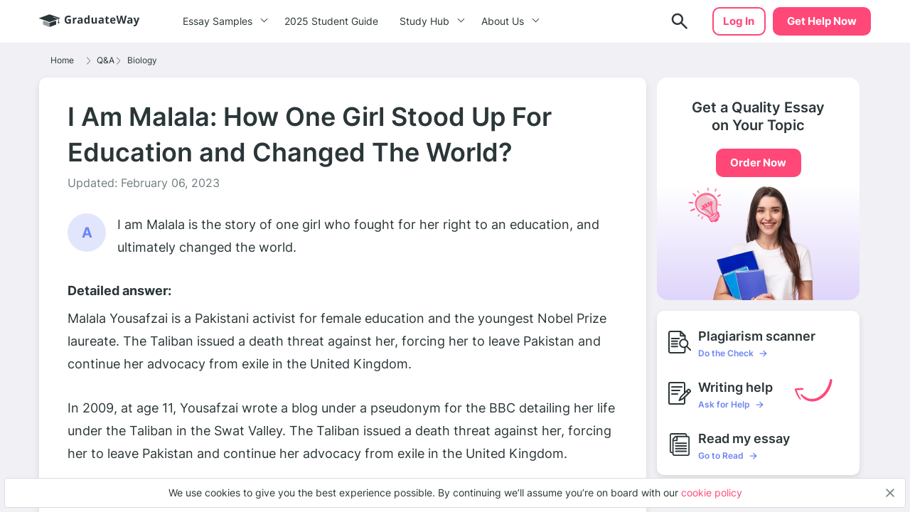

--- FILE ---
content_type: text/html; charset=UTF-8
request_url: https://graduateway.com/qa/i-am-malala-how-one-girl-stood-up-for-education-and-changed-the-world/
body_size: 12044
content:
<!DOCTYPE html>
<html lang="en-US">
<head>
<meta charset="utf-8">
<meta name="viewport" content="width=device-width, initial-scale=1, maximum-scale=1.0, user-scalable=no">
<meta name='robots' content='index, follow, max-image-preview:large, max-snippet:-1, max-video-preview:-1' />
<!-- This site is optimized with the Yoast SEO plugin v19.3 - https://yoast.com/wordpress/plugins/seo/ -->
<title>⇉I Am Malala: How One Girl Stood Up For Education and Changed The World? | GraduateWay</title>
<link rel="canonical" href="https://graduateway.com/qa/i-am-malala-how-one-girl-stood-up-for-education-and-changed-the-world/" />
<meta property="og:locale" content="en_US" />
<meta property="og:type" content="article" />
<meta property="og:title" content="⇉I Am Malala: How One Girl Stood Up For Education and Changed The World? | GraduateWay" />
<meta property="og:description" content="I am Malala is the story of one girl who fought for her right to an education, and ultimately changed the world." />
<meta property="og:url" content="https://graduateway.com/qa/i-am-malala-how-one-girl-stood-up-for-education-and-changed-the-world/" />
<meta property="og:site_name" content="GraduateWay" />
<meta name="twitter:card" content="summary_large_image" />
<meta name="twitter:label1" content="Est. reading time" />
<meta name="twitter:data1" content="1 minute" />
<script type="application/ld+json" class="yoast-schema-graph">{"@context":"https://schema.org","@graph":[{"@type":"WebSite","@id":"https://graduateway.com/#website","url":"https://graduateway.com/","name":"GraduateWay","description":"Best Essay Topics and Examples","potentialAction":[{"@type":"SearchAction","target":{"@type":"EntryPoint","urlTemplate":"https://graduateway.com/?s={search_term_string}"},"query-input":"required name=search_term_string"}],"inLanguage":"en-US"},{"@type":"WebPage","@id":"https://graduateway.com/qa/i-am-malala-how-one-girl-stood-up-for-education-and-changed-the-world/","url":"https://graduateway.com/qa/i-am-malala-how-one-girl-stood-up-for-education-and-changed-the-world/","name":"⇉I Am Malala: How One Girl Stood Up For Education and Changed The World? | GraduateWay","isPartOf":{"@id":"https://graduateway.com/#website"},"datePublished":"2023-02-06T20:16:35+00:00","dateModified":"2023-02-06T20:16:35+00:00","breadcrumb":{"@id":"https://graduateway.com/qa/i-am-malala-how-one-girl-stood-up-for-education-and-changed-the-world/#breadcrumb"},"inLanguage":"en-US","potentialAction":[{"@type":"ReadAction","target":["https://graduateway.com/qa/i-am-malala-how-one-girl-stood-up-for-education-and-changed-the-world/"]}]},{"@type":"BreadcrumbList","@id":"https://graduateway.com/qa/i-am-malala-how-one-girl-stood-up-for-education-and-changed-the-world/#breadcrumb","itemListElement":[{"@type":"ListItem","position":1,"name":"Home","item":"https://graduateway.com/"},{"@type":"ListItem","position":2,"name":"I Am Malala: How One Girl Stood Up For Education and Changed The World?"}]}]}</script>
<!-- / Yoast SEO plugin. -->
<!-- graduateway.com is managing ads with Advanced Ads 1.25.0 --><script data-wpfc-render="false">
advanced_ads_ready=function(){var e,t=[],n="object"==typeof document&&document,d=n&&n.documentElement.doScroll,o="DOMContentLoaded",a=n&&(d?/^loaded|^c/:/^loaded|^i|^c/).test(n.readyState);return!a&&n&&(e=function(){for(n.removeEventListener(o,e),window.removeEventListener("load",e),a=1;e=t.shift();)e()},n.addEventListener(o,e),window.addEventListener("load",e)),function(e){a?setTimeout(e,0):t.push(e)}}();		</script>
<link rel='stylesheet' id='single_css-css'  href='//graduateway.com/wp-content/cache/wpfc-minified/f58787wu/bhox.css' type='text/css' media='' />
<script type='text/javascript' src='https://graduateway.com/wp-content/plugins/wc-cookie-referrer-url/set-cookies.js?ver=5.8.2' id='cookie_referrer_script-js'></script>
<script type="application/ld+json">{"@context":"http:\/\/schema.org","@type":"Product","name":"I Am Malala: How One Girl Stood Up For Education and Changed The World?","aggregateRating":{"@type":"AggregateRating","ratingCount":"1","ratingValue":"5.0"}}</script><link rel="manifest" href="https://graduateway.com/manifest.json"><script>navigator.serviceWorker.register('/sw.js')</script><link rel="icon" href="https://graduateway.com/wp-content/uploads/2021/07/cropped-ms-icon-310x310-1-32x32.png" sizes="32x32" />
<link rel="icon" href="https://graduateway.com/wp-content/uploads/2021/07/cropped-ms-icon-310x310-1-192x192.png" sizes="192x192" />
<link rel="apple-touch-icon" href="https://graduateway.com/wp-content/uploads/2021/07/cropped-ms-icon-310x310-1-180x180.png" />
<meta name="msapplication-TileImage" content="https://graduateway.com/wp-content/uploads/2021/07/cropped-ms-icon-310x310-1-270x270.png" />
<style type="text/css" id="wp-custom-css">
/* kloncards */
/* fix */
.klon-flex-item.klon-central-block {
margin-bottom: 20px;
}
.klon-vc_row-flex {
display: flex;
flex-direction: row;
}
.klon-flex-item.klon-central-block {
min-width: 50%;
max-width: 50%;
}
.klon-vc-row-flex{
padding: 0;
margin: 0;
list-style: none;
display: -webkit-box;
display: -webkit-flex;
display: -ms-flexbox;
display: flex;
-webkit-box-orient: horizontal;
-webkit-box-direction: normal;
-webkit-flex-direction: row;
-ms-flex-direction: row;
flex-direction: row;
width: 100%;
border: 1px #ccc solid;
margin: 10px 0;
}
.klon-flex-item{
padding: 5px;
text-align: left;
padding: 3.5%;
}
.klon-flex-item img{
margin: 0 auto;
display: block;
}
.klon-flex-item:nth-child(1){padding: 0px;}
.klon-flex-item.first-col.not-empty{
min-width: 33.3333333333%;
max-width: 33.3333333333%;
padding: 5px;
}
.klon-row-flex .klon-flex-item:nth-child(1){width: 0;}
.klon-row-flex .klon-flex-item:nth-child(2){width: 50%;max-width: 50%}
.klon-row-flex .klon-flex-item:nth-child(3){width: 50%; max-width: 50%}
.klon-row-flex .klon-flex-item.not-empty {width: 33.3333333%; max-width: 33.3333333%;}
.klon-row-flex .klon-flex-item.width-33 { width: 33.3333333%; max-width: 33.3333333%;}
.klon-central-block {
background-color: rgba(109, 132, 244, 0.0993225);
}
/*footer info*/
.footer__info p {
font-size: 10px;
line-height: 1.4;
}
.footer__info strong {
font-size: 14px;
line-height: 20px;
}
/*fix text in posts*/
.text-section__content {word-break: break-word;}
div#getAvatar img 
{border: 1px solid #DCDCDC;border-radius: 50%;}
/*fix background color*/
.header .header__cta {
background-color: #ff4778;
border: 2px solid #ff4778 !important;}
.header .header__cta:hover {
background-color: #ff6a92 !important;}
.faq_topics{padding-bottom: 20px;}
.sample_sidebar-universities__info{padding-top:20px;}
tr.overview-university {
padding: 0 0 5px;
display: flex;
flex-direction: row;
justify-content: flex-start;
}
tr.overview-university:last-child {
display: grid;
}
tr.overview-university th {
padding-right: 5px;
}
tr.overview-university th:after {
content: ':';
}		</style>
</head>
<body class="qa-template-default single single-qa postid-244600 aa-prefix-gradu-">
<div class="overflow"></div>
<header id="mainHeader" class="header">
<div class="container">
<div class="header__logo">
<a href="https://graduateway.com">                    <picture>
<source media="(min-width: 576px)" srcset="https://graduateway.com/wp-content/themes/essay/src/images/logo/logo-big.svg">
<img src="https://graduateway.com/wp-content/themes/essay/src/images/logo/logo-small.svg" alt="logo">
</picture>
</a>
</div>
<span data-href="https://service.graduateway.com/order" class="header__cta btn">Get help now</span>
<button class="header__toggle toggle-menu-js">
<span class="header__toggle-open">
<img src="https://graduateway.com/wp-content/themes/essay/src/images/header/menu.svg" alt="menu">
</span>
<span class="header__toggle-close">
<img src="https://graduateway.com/wp-content/themes/essay/src/images/header/menu-close.svg" alt="menu-close">
</span>
</button>
<div class="header__submenu"></div>
<nav class="header__menu">
<ul class="header__menu-long"><li id="menu-item-161393" class="menu-item menu-item-type-custom menu-item-object-custom menu-item-has-children menu-item-161393"><a>Essay Samples</a>
<ul class="menu-sub"><li class="submenu-close">Menu</li>
<li id="menu-item-161888" class="menu-item menu-item-type-taxonomy menu-item-object-category menu-item-161888"><a href="https://graduateway.com/essay-examples/art/">Art</a><span class="post-count">487 papers</span></li>
<li id="menu-item-161887" class="menu-item menu-item-type-taxonomy menu-item-object-category menu-item-161887"><a href="https://graduateway.com/essay-examples/american-dream/">American Dream</a><span class="post-count">131 papers</span></li>
<li id="menu-item-161889" class="menu-item menu-item-type-taxonomy menu-item-object-category menu-item-161889"><a href="https://graduateway.com/essay-examples/business/">Business</a><span class="post-count">136 papers</span></li>
<li id="menu-item-161890" class="menu-item menu-item-type-taxonomy menu-item-object-category menu-item-161890"><a href="https://graduateway.com/essay-examples/culture/">Culture</a><span class="post-count">628 papers</span></li>
<li id="menu-item-161891" class="menu-item menu-item-type-taxonomy menu-item-object-category menu-item-161891"><a href="https://graduateway.com/essay-examples/economics/">Economics</a><span class="post-count">445 papers</span></li>
<li id="menu-item-161892" class="menu-item menu-item-type-taxonomy menu-item-object-category menu-item-161892"><a href="https://graduateway.com/essay-examples/education/">Education</a><span class="post-count">962 papers</span></li>
<li id="menu-item-161893" class="menu-item menu-item-type-taxonomy menu-item-object-category menu-item-161893"><a href="https://graduateway.com/essay-examples/ethics/">Ethics</a><span class="post-count">701 papers</span></li>
<li id="menu-item-161894" class="menu-item menu-item-type-taxonomy menu-item-object-category menu-item-161894"><a href="https://graduateway.com/essay-examples/health/">Health</a><span class="post-count">392 papers</span></li>
<li id="menu-item-161896" class="menu-item menu-item-type-taxonomy menu-item-object-category menu-item-161896"><a href="https://graduateway.com/essay-examples/history/">History</a><span class="post-count">827 papers</span></li>
<li id="menu-item-161897" class="menu-item menu-item-type-taxonomy menu-item-object-category menu-item-161897"><a href="https://graduateway.com/essay-examples/life/">Life</a><span class="post-count">672 papers</span></li>
<li id="menu-item-161898" class="menu-item menu-item-type-taxonomy menu-item-object-category menu-item-161898"><a href="https://graduateway.com/essay-examples/books-and-literature/">Literature</a><span class="post-count">1191 papers</span></li>
<li id="menu-item-161900" class="menu-item menu-item-type-taxonomy menu-item-object-category menu-item-161900"><a href="https://graduateway.com/essay-examples/philosophy/">Philosophy</a><span class="post-count">271 papers</span></li>
<li id="menu-item-161901" class="menu-item menu-item-type-taxonomy menu-item-object-category menu-item-161901"><a href="https://graduateway.com/essay-examples/religion/">Religion</a><span class="post-count">529 papers</span></li>
<li id="menu-item-161902" class="menu-item menu-item-type-taxonomy menu-item-object-category menu-item-161902"><a href="https://graduateway.com/essay-examples/science/">Science</a><span class="post-count">654 papers</span></li>
<li id="menu-item-161886" class="menu-item menu-item-type-taxonomy menu-item-object-category menu-item-161886"><a href="https://graduateway.com/essay-examples/social-issues/">Social Issues</a><span class="post-count">262 papers</span></li>
<li id="menu-item-161903" class="menu-item menu-item-type-taxonomy menu-item-object-category menu-item-161903"><a href="https://graduateway.com/essay-examples/technology/">Technology</a><span class="post-count">307 papers</span></li>
<li id="menu-item-161904" class="menu-item menu-item-type-taxonomy menu-item-object-category menu-item-161904"><a href="https://graduateway.com/essay-examples/war/">War</a><span class="post-count">355 papers</span></li>
<li id="menu-item-161401" class="menu-item menu-item-type-custom menu-item-object-custom menu-item-161401"><a href="/essay-samples/">Show All</a></li>
</ul></li>
<li id="menu-item-267892" class="menu-item menu-item-type-post_type menu-item-object-page menu-item-267892"><a href="https://graduateway.com/buy-college-essay-online-a-2025-student-guide/">2025 Student Guide</a></li>
</ul>
<ul class="header__menu-short"><li id="menu-item-161884" class="menu-item menu-item-type-custom menu-item-object-custom menu-item-has-children menu-item-161884"><a>Study Hub</a>
<ul class="menu-sub"><li class="submenu-close">Menu</li>
<li id="menu-item-228813" class="menu-item menu-item-type-taxonomy menu-item-object-q current-qa-ancestor menu-item-228813"><a href="https://graduateway.com/q/qa/">Ask-an-Expert Q&#038;A</a></li>
<li id="menu-item-253207" class="menu-item menu-item-type-post_type menu-item-object-page menu-item-253207"><a href="https://graduateway.com/application-essays/">Application Essays</a></li>
<li id="menu-item-161402" class="menu-item menu-item-type-custom menu-item-object-custom menu-item-161402"><a href="/essay-topics/">Essay Topics</a></li>
<li id="menu-item-177417" class="menu-item menu-item-type-post_type menu-item-object-page menu-item-177417"><a href="https://graduateway.com/read-my-essay/">Read My Essay</a></li>
<li id="menu-item-161406" class="menu-item menu-item-type-post_type menu-item-object-page menu-item-161406"><a href="https://graduateway.com/plagiarism-checker/">Plagiarism Scanner</a></li>
</ul></li>
<li id="menu-item-161403" class="menu-item menu-item-type-post_type menu-item-object-page menu-item-has-children menu-item-161403"><a href="https://graduateway.com/about-site/">About Us</a>
<ul class="menu-sub"><li class="submenu-close">Menu</li>
<li id="menu-item-161416" class="menu-item menu-item-type-custom menu-item-object-custom menu-item-161416"><a href="/terms-and-conditions/">Terms and conditions</a></li>
<li id="menu-item-161404" class="menu-item menu-item-type-post_type menu-item-object-page menu-item-161404"><a href="https://graduateway.com/privacy-policy/">Privacy Policy</a></li>
</ul></li>
</ul>                                                                <div class="btn__wrap"><span data-href="https://service.graduateway.com/chatbot?login-first=1" class="btn btn-secondary header__login">Log in</span></div>
</nav>
<div class="header__search  ">
<form id="search-form" method="get" action="/"  class="header__search-form d-flex flex-row justify-content-between form-conteiner form-search hub-page_search-container billboard__form">
<input autocomplete="off" name="s" id="autoComplete" tabindex="1" type="text" class="input search-icon-input hub_page_input_search searchAutoHeader billboard__field searchAutocomplete" placeholder="Search">
<button type="button" class="btn-close toggle-search-js">
<span class="header__search-close"><svg width="20" height="20" viewBox="0 0 20 20" fill="none" xmlns="http://www.w3.org/2000/svg">
<path d="M10.7366 9.9998L16.5141 4.22225C16.7176 4.01884 16.7176 3.68905 16.5141 3.48567C16.3107 3.28228 15.9809 3.28225 15.7776 3.48567L10 9.26322L4.22252 3.48567C4.01911 3.28225 3.68932 3.28225 3.48593 3.48567C3.28255 3.68908 3.28252 4.01887 3.48593 4.22225L9.26344 9.99978L3.48593 15.7773C3.28252 15.9807 3.28252 16.3105 3.48593 16.5139C3.58762 16.6156 3.72093 16.6664 3.85424 16.6664C3.98755 16.6664 4.12083 16.6156 4.22254 16.5139L10 10.7364L15.7775 16.5139C15.8792 16.6156 16.0125 16.6664 16.1458 16.6664C16.2791 16.6664 16.4124 16.6156 16.5141 16.5139C16.7176 16.3105 16.7176 15.9807 16.5141 15.7773L10.7366 9.9998Z" fill="#EE5454" stroke="#EE5454" stroke-linejoin="round"/>
</svg>
</span>
</button>
<button class="btn-search" type="search">
<span class="header__search-open">
<img src="https://graduateway.com/wp-content/themes/essay/src/images/header/search.svg" alt="logo">
</span>
</button>
<button type="submit" class="btn btn-light_yellow hub_page_search_button js-search-form " id="goToSearch"></button>
</form>
<button class="header__search-btn toggle-search-js" type="button">
<span class="header__search-open">
<img src="https://graduateway.com/wp-content/themes/essay/src/images/header/search.svg" alt="logo">
</span>
</button>
</div>
<span data-href="https://service.graduateway.com/chatbot?login-first=1" class="btn btn-secondary header__login header__login-desctop">Log in</span>
</div>
</header>
<div class="single-page single-qa">
<main class="sample">
<div class="container">
<div class="breadcrumb-snippet">
<div class="container">
<span>
<span>
<a href="https://graduateway.com">Home</a>
<span class="separator">
<svg width="6" height="11" viewBox="0 0 6 11" fill="none" xmlns="http://www.w3.org/2000/svg">
<path d="M4.71564 6.32836L0.667126 10.3853C0.514704 10.538 0.26738 10.5383 0.114705 10.3859C-0.03801 10.2335 -0.0382638 9.98616 0.114119 9.83345L4.16293 5.77621C4.31523 5.6239 4.31523 5.37609 4.16263 5.22349L0.11412 1.16654C-0.0382623 1.01383 -0.0380083 0.766502 0.114706 0.61412C0.190937 0.538026 0.2908 0.5 0.390624 0.5C0.490722 0.5 0.590819 0.538241 0.667128 0.614706L4.71535 4.67136C5.17226 5.12828 5.17226 5.87174 4.71564 6.32836Z" fill="#707D80"></path>
</svg>
</span>
<span>
Q&amp;A
</span>
<span class="separator">
<svg width="6" height="11" viewBox="0 0 6 11" fill="none" xmlns="http://www.w3.org/2000/svg">
<path d="M4.71564 6.32836L0.667126 10.3853C0.514704 10.538 0.26738 10.5383 0.114705 10.3859C-0.03801 10.2335 -0.0382638 9.98616 0.114119 9.83345L4.16293 5.77621C4.31523 5.6239 4.31523 5.37609 4.16263 5.22349L0.11412 1.16654C-0.0382623 1.01383 -0.0380083 0.766502 0.114706 0.61412C0.190937 0.538026 0.2908 0.5 0.390624 0.5C0.490722 0.5 0.590819 0.538241 0.667128 0.614706L4.71535 4.67136C5.17226 5.12828 5.17226 5.87174 4.71564 6.32836Z" fill="#707D80"></path>
</svg>
</span>
<span>
<a href="https://graduateway.com/q/biology/">
Biology                    </a>
</span>
</span>
</span>
</div>
</div>            </div>
<div class="container sample__main">
<div class="sample__wrap single-post">
<h1 class="sample__title sample__title-qa">I Am Malala: How One Girl Stood Up For Education and Changed The World?</h1>
<div class="sample__updated">
Updated: February 06, 2023                    </div>
<div class="sample__short">
I am Malala is the story of one girl who fought for her right to an education, and ultimately changed the world.                    </div>
<article class="sample__body sample__body-qa text-section__content">
<strong>Detailed answer:</strong>
<p>Malala Yousafzai is a Pakistani activist for female education and the youngest Nobel Prize laureate. The Taliban issued a death threat against her, forcing her to leave Pakistan and continue her advocacy from exile in the United Kingdom.</p>
<p>In 2009, at age 11, Yousafzai wrote a blog under a pseudonym for the BBC detailing her life under the Taliban in the Swat Valley. The Taliban issued a death threat against her, forcing her to leave Pakistan and continue her advocacy from exile in the United Kingdom.</p>
<p>In 2012, Yousafzai was shot in the head by a Taliban gunman in an assassination attempt. She survived but was left with severe injuries that required multiple surgeries and extensive rehabilitation. In 2014, she became the youngest person ever to receive the Nobel Peace Prize.</p>
<p>In 2013 she addressed the United Nations Youth Assembly about her experiences with the Taliban and why it&#8217;s important for girls to be educated. In 2014 she published I Am Malala: The Girl Who Stood Up For Education And Was Shot By The Taliban which became an international best seller.</p>
<p>Yousafzai has used her fame to advocate for the rights of girls and has established the Malala Fund to provide educational opportunities for girls. Now, with this book, Malala is telling us about herself: who she is and what she believes in. This book will inform you about the world today; about terrorism, war and peace; about oppression; about fearlessness; about refugees; about change-makers; and most importantly about education.</p>
</article>
<div class="banner-answer">
<div class="banner-answer__content">
<h3>Answered by GraduateWay</h3>
<p>
"Our expert and professional writer has shared his opinion on this matter.
Please tell us if you find this answer relevant and rate it."
</p>
</div>
</div>
<!-- vue.js -->
<div id="rating"></div>
<!-- vue.js -->
<div class="article-pagination">
<div class="back">
<span class="icon">
<svg width="24" height="24" viewBox="0 0 24 24" fill="none"
xmlns="http://www.w3.org/2000/svg">
<path
d="M14.7101 8.11991L10.8301 11.9999L14.7101 15.8799C14.8026 15.9725 14.8761 16.0824 14.9262 16.2034C14.9763 16.3243 15.0021 16.454 15.0021 16.5849C15.0021 16.7158 14.9763 16.8455 14.9262 16.9665C14.8761 17.0874 14.8026 17.1973 14.7101 17.2899C14.6175 17.3825 14.5076 17.4559 14.3866 17.506C14.2656 17.5561 14.136 17.5819 14.0051 17.5819C13.8741 17.5819 13.7445 17.5561 13.6235 17.506C13.5025 17.4559 13.3926 17.3825 13.3001 17.2899L8.71005 12.6999C8.61735 12.6074 8.5438 12.4975 8.49362 12.3765C8.44344 12.2556 8.41761 12.1259 8.41761 11.9949C8.41761 11.8639 8.44344 11.7343 8.49362 11.6133C8.5438 11.4923 8.61735 11.3824 8.71005 11.2899L13.3001 6.69991C13.3926 6.60721 13.5025 6.53366 13.6234 6.48348C13.7444 6.4333 13.8741 6.40747 14.0051 6.40747C14.136 6.40747 14.2657 6.4333 14.3867 6.48348C14.5077 6.53366 14.6175 6.60721 14.7101 6.69991C15.0901 7.08991 15.1001 7.72991 14.7101 8.11991Z"
fill="#2B3638"/>
</svg>
</span>
<a href="https://graduateway.com/qa/what-is-the-book-great-expectations-about/">
What Is the Book Great Expectations About?                            </a>
</div>
<div class="next">
<a href="https://graduateway.com/qa/when-was-1984-written/">
When Was 1984 Written?                            </a>
<span class="icon">
<svg width="24" height="24" viewBox="0 0 24 24" fill="none" xmlns="http://www.w3.org/2000/svg">
<path
d="M9.28995 15.8801L13.1699 12.0001L9.28995 8.12008C9.19736 8.0275 9.12392 7.91759 9.07382 7.79663C9.02371 7.67566 8.99792 7.54602 8.99792 7.41509C8.99792 7.28416 9.02371 7.15451 9.07382 7.03354C9.12392 6.91258 9.19736 6.80267 9.28995 6.71008C9.38253 6.6175 9.49244 6.54406 9.6134 6.49396C9.73437 6.44385 9.86401 6.41807 9.99495 6.41807C10.1259 6.41807 10.2555 6.44385 10.3765 6.49396C10.4975 6.54406 10.6074 6.6175 10.6999 6.71008L15.2899 11.3001C15.3826 11.3926 15.4562 11.5025 15.5064 11.6235C15.5566 11.7444 15.5824 11.8741 15.5824 12.0051C15.5824 12.1361 15.5566 12.2657 15.5064 12.3867C15.4562 12.5077 15.3826 12.6176 15.2899 12.7101L10.6999 17.3001C10.6074 17.3928 10.4975 17.4663 10.3766 17.5165C10.2556 17.5667 10.1259 17.5925 9.99495 17.5925C9.86398 17.5925 9.73429 17.5667 9.61332 17.5165C9.49235 17.4663 9.38246 17.3928 9.28995 17.3001C8.90995 16.9101 8.89995 16.2701 9.28995 15.8801Z"
fill="#2B3638"/>
</svg>
</span>
</div>
</div>
<!-- banner "Do you have any other questions?" -->
<div class="banner-question">
<img src="https://graduateway.com/wp-content/themes/essay/src/images/banner-icons/question.png"
alt="Do you have any other questions?">
<div class="banner-question__wrap">
<h3>Do you have any other questions?</h3>
<button class="btn btn-primary questionPopupOpen">Ask Your Question</button>
</div>
</div>
<div id="cite" class="cite-tabs">
<div class="cite-tabs__header">
<h2>Cite this page</h2>
<div class="cite-tabs__wrap-nav">
<nav class="cite-tabs__nav">
<button class="cite-tabs__btn active" data-content="<p>I Am Malala: How One Girl Stood Up For Education and Changed The World?. (2023, Feb 06). Retrieved from <a href='https://graduateway.com/qa/i-am-malala-how-one-girl-stood-up-for-education-and-changed-the-world/'>https://graduateway.com/qa/i-am-malala-how-one-girl-stood-up-for-education-and-changed-the-world/</a></p>">
APA
</button>
<button class="cite-tabs__btn" data-content='<p>"I Am Malala: How One Girl Stood Up For Education and Changed The World?." <em>GraduateWay</em>, 6 Feb 2023, <p>https://graduateway.com/qa/i-am-malala-how-one-girl-stood-up-for-education-and-changed-the-world/</a></p>'>
MLA
</button>
<button class="cite-tabs__btn" data-content='<p>GraduateWay. (2023). <em>I Am Malala: How One Girl Stood Up For Education and Changed The World?</em>. [Online]. Available at: <p>https://graduateway.com/qa/i-am-malala-how-one-girl-stood-up-for-education-and-changed-the-world/</a>[Accessed: 10 Dec. 2025]</p>'>
Harvard
</button>
<button class="cite-tabs__btn" data-content='<p>"I Am Malala: How One Girl Stood Up For Education and Changed The World?." GraduateWay, Feb 06, 2023. Accessed December 10, 2025. <p>https://graduateway.com/qa/i-am-malala-how-one-girl-stood-up-for-education-and-changed-the-world/</a></p>'>
Chicago
</button>
<button class="cite-tabs__btn" data-content='<p>"I Am Malala: How One Girl Stood Up For Education and Changed The World?." <em>GraduateWay</em>, 6 Feb 2023, <p>https://graduateway.com/qa/i-am-malala-how-one-girl-stood-up-for-education-and-changed-the-world/</a></p>'>
ASA
</button>
<button class="cite-tabs__btn" data-content='<p>"I Am Malala: How One Girl Stood Up For Education and Changed The World?," <em>GraduateWay</em>, 06-Feb-2023. [Online]. Available: <p>https://graduateway.com/qa/i-am-malala-how-one-girl-stood-up-for-education-and-changed-the-world/</a>. [Accessed: 10-Dec-2025]</p>'>
IEEE
</button>
<button class="cite-tabs__btn" data-content='<p>GraduateWay. (2023). <em>I Am Malala: How One Girl Stood Up For Education and Changed The World?</em>. [Online]. Available at: <p>https://graduateway.com/qa/i-am-malala-how-one-girl-stood-up-for-education-and-changed-the-world/</a>[Accessed: 10-Dec-2025]</p>'>
AMA
</button>
</nav>
</div>
</div>
<div class="cite-tabs__content">
<div class="cite-tabs__text">
<p>I Am Malala: How One Girl Stood Up For Education and Changed The World?. (2023, Feb 06). Retrieved from <p>https://graduateway.com/qa/i-am-malala-how-one-girl-stood-up-for-education-and-changed-the-world/</p></p>
</div>
<button class="cite-tabs__btn-copy btn btn-tertiary">
<svg width="21" height="20" viewBox="0 0 21 20" fill="none" xmlns="http://www.w3.org/2000/svg">
<path d="M12.6484 20H5.1875C3.46432 20 2.0625 18.5982 2.0625 16.875V6.28906C2.0625 4.56589 3.46432 3.16406 5.1875 3.16406H12.6484C14.3716 3.16406 15.7734 4.56589 15.7734 6.28906V16.875C15.7734 18.5982 14.3716 20 12.6484 20ZM5.1875 4.72656C4.32599 4.72656 3.625 5.42755 3.625 6.28906V16.875C3.625 17.7365 4.32599 18.4375 5.1875 18.4375H12.6484C13.5099 18.4375 14.2109 17.7365 14.2109 16.875V6.28906C14.2109 5.42755 13.5099 4.72656 12.6484 4.72656H5.1875ZM18.8984 14.9219V3.125C18.8984 1.40182 17.4966 0 15.7734 0H7.10156C6.67004 0 6.32031 0.349731 6.32031 0.78125C6.32031 1.21277 6.67004 1.5625 7.10156 1.5625H15.7734C16.6349 1.5625 17.3359 2.26349 17.3359 3.125V14.9219C17.3359 15.3534 17.6857 15.7031 18.1172 15.7031C18.5487 15.7031 18.8984 15.3534 18.8984 14.9219Z" fill="#415053"/>
</svg>
Copy to clipboard</button>
</div>
</div>
</div>
<div class="sample_sidebar sample_sidebar-qa">
<div class="sample_sidebar__wrap-tablet">
<div class="sidebar-banner">
<div class="inner-wrapper-banner">
<p>Get a Quality Essay on Your Topic</p>
<span data-href="https://service.graduateway.com/order" class="writers__cta btn btn-primary">Order
Now</span>
<span class="sidebar-banner__lamp"></span>
</div>
</div>                        
<div class="single-bar">
<ul>
<li data-href="https://graduateway.com/plagiarism-checker/">
<img src="https://graduateway.com/wp-content/themes/essay/src/images/single/1.svg" alt="plagiarism checker"
class="lozad">
<div class="single-bar__text">
<label>Plagiarism scanner</label>
<span>Do the Check</span>
</div>
</li>
<li data-href="https://service.graduateway.com/order">
<img src="https://graduateway.com/wp-content/themes/essay/src/images/single/2.svg" alt="Writing help" class="lozad">
<div class="single-bar__text">
<label>Writing help</label>
<span>Ask for Help</span>
</div>
</li>
<li data-href="https://graduateway.com/read-my-essay/">
<img src="https://graduateway.com/wp-content/themes/essay/src/images/single/3.svg" alt="read my essay" class="lozad">
<div class="single-bar__text">
<label>Read my essay</label>
<span>Go to Read</span>
</div>
</li>
</ul>
</div>                    </div>
</div>
</div>
</main>
<section class="related-essays">
<div class="container">
<h3 class="related-essays__title">More Questions on Literature</h3>
<div class="related-essays__wrap">
<a href="https://graduateway.com/qa/how-did-nelson-mandela-changed-the-world/" class="related-essays__item">
<div class="related-essays__content">
<p class="related-essays__name">How Did Nelson Mandela Changed the World?</p>
</div>
</a>
<a href="https://graduateway.com/qa/who-is-moniba-in-i-am-malala/" class="related-essays__item">
<div class="related-essays__content">
<p class="related-essays__name">Who Is Moniba in I Am Malala?</p>
</div>
</a>
<a href="https://graduateway.com/qa/how-does-the-diary-of-a-young-girl-by-anne-frank-portray-german-soldiers/" class="related-essays__item">
<div class="related-essays__content">
<p class="related-essays__name">How Does The Diary of a Young Girl By Anne Frank Portray German Soldiers?</p>
</div>
</a>
<a href="https://graduateway.com/qa/which-phrase-describes-the-authors-perspective-in-writing-the-diary-of-a-young-girl-best/" class="related-essays__item">
<div class="related-essays__content">
<p class="related-essays__name">Which Phrase Describes The Authors Perspective in Writing The Diary of a Young Girl Best?</p>
</div>
</a>
<a href="https://graduateway.com/qa/what-happened-to-pollys-face-in-girl-interrupted/" class="related-essays__item">
<div class="related-essays__content">
<p class="related-essays__name">What Happened To Pollys Face in Girl Interrupted?</p>
</div>
</a>
<a href="https://graduateway.com/qa/what-is-brave-new-world-about/" class="related-essays__item">
<div class="related-essays__content">
<p class="related-essays__name">What Is Brave New World About?</p>
</div>
</a>
<a href="https://graduateway.com/qa/what-made-it-increasingly-difficult-for-president-roosevelt-to-stay-neutral-during-world-war-ii/" class="related-essays__item">
<div class="related-essays__content">
<p class="related-essays__name">What Made It Increasingly Difficult For President Roosevelt to Stay Neutral During World War Ii?</p>
</div>
</a>
<a href="https://graduateway.com/qa/how-did-henry-cabot-lodge-respond-to-the-end-of-world-war-i/" class="related-essays__item">
<div class="related-essays__content">
<p class="related-essays__name">How Did Henry Cabot Lodge Respond to the End of World War I?</p>
</div>
</a>
<a href="https://graduateway.com/qa/why-did-the-us-civil-rights-movement-gain-new-momentum-after-world-war-ii/" class="related-essays__item">
<div class="related-essays__content">
<p class="related-essays__name">Why Did the Us Civil Rights Movement Gain New Momentum After World War Ii?</p>
</div>
</a>
</div>
</div>
</section>
</div>
<!-- Question form -->
<div class="download-essay-popup question-form close">
<div class="download-essay-popup__inner">
<button class="download-essay-popup__close questionFormClose">x</button>
<form>
<h4>Your Question</h4>
<label>
Your Name
<input type="text" name="name" placeholder="Name" required>
</label>
<label>
Your Email
<input type="email" name="email" placeholder="Email" required>
</label>
<label class="question-form__select">
Subject
<select name="subject" required>
<option disabled selected>Pick a subject</option>
<option value="bioligy">bioligy</option>
<option value="book">book</option>
<option value="Q&amp;A">Q&amp;A</option>
</select>
</label>
<label>
Your question
<textarea name="msg" placeholder="Question"></textarea>
</label>
<button class="btn btn-primary">
Ask question
</button>
<span class="question-form__status"></span>
</form>
</div>
</div>
<footer class="footer">
<div class="container">
<div class="footer__top">
<img src="https://graduateway.com/wp-content/themes/essay/src/images/logo/logo-big.svg" alt="logo"
class="footer__logo lozad">
<span data-href="https://service.graduateway.com/?login-first=1"
class="btn btn-primary footer__register">Log In</span>
</div>
<div class="footer__topics popular__topics">
<div class="footer__topics--title">Browse Popular Essay Categories</div>
<ul class="footer__list">
<li>
<a href="/essay-examples/black-lives-matter/"
target="">Black Lives Matter</a>
</li>
<li>
<a href="/essay-examples/this-i-believe/"
target="">This I Believe</a>
</li>
<li>
<a href="/essay-examples/human-trafficking/"
target="">Human Trafficking</a>
</li>
<li>
<a href="/essay-examples/gun-control/"
target="">Gun Control</a>
</li>
<li>
<a href="/essay-examples/police-brutality/"
target="">Police Brutality</a>
</li>
<li>
<a href="/essay-examples/civil-rights-movement/"
target="">Civil Rights Movement</a>
</li>
<li>
<a href="/essay-examples/cultural-identity/"
target="">Cultural Identity</a>
</li>
<li>
<a href="/essay-examples/technology/"
target="">Technology</a>
</li>
<li>
<a href="/essay-examples/psychology/"
target="">Psychology</a>
</li>
<li>
<a href="/essay-examples/romeo-and-juliet/"
target="">Romeo and Juliet</a>
</li>
<li>
<a href="/essay-examples/mental-health/"
target="">Mental Health</a>
</li>
<li>
<a href="/essay-examples/slavery/"
target="">Slavery</a>
</li>
<li>
<a href="/essay-examples/time-management/"
target="">Time Management</a>
</li>
<li>
<a href="/essay-examples/american-dream/"
target="">American Dream</a>
</li>
<li>
<a href="/essay-examples/leadership/"
target="">Leadership</a>
</li>
<li>
<a href="/essay-examples/friendship/"
target="">Friendship</a>
</li>
<li>
<a href="/essay-examples/global-warming/"
target="">Global Warming</a>
</li>
<li>
<a href="/essay-examples/racial-profiling/"
target="">Racial Profiling</a>
</li>
<li>
<a href="/essay-examples/climate-change/"
target="">Climate Change</a>
</li>
<li>
<a href="/essay-examples/critical-thinking/"
target="">Critical Thinking</a>
</li>
</ul>
</div>
<div class="footer__topics">
<div class="footer__topics--title">Popular Essay Topics</div>
<ul class="footer__list">
<li>
<a href="/animal-farm-essay-topics/"
target="">Animal Farm Essay Topics</a>
</li>
<li>
<a href="/jane-eyre-essay-topics/"
target="">Jane Eyre Topics</a>
</li>
<li>
<a href="/the-great-gatsby-essay-topics/"
target="">The Great Gatsby Topics</a>
</li>
<li>
<a href="/1984-essay-topics/"
target="">1984 by George Orwell Essay Topics</a>
</li>
<li>
<a href="/a-rose-for-emily-essay-topics/"
target="">A Rose For Emily Essay Topics</a>
</li>
<li>
<a href="/macbeth-essay-topics/""
target="">Macbeth Essay Topics</a>
</li>
<li>
<a href="/odyssey-essay-topics/"
target="">Odyssey Essay Topics</a>
</li>
<li>
<a href="/othello-essay-topics/"
target="">Othello Essay Topics</a>
</li>
<li>
<a href="/romeo-and-juliet-essay-topics/"
target="">Romeo And Juliet Essay Topics</a>
</li>
<li>
<a href="/shakespeare-essay-topics/"
target="">Shakespeare Essay Topics</a>
</li>
<li>
<a href="/american-dream-essay-topics/"
target="">American Dream Essay Topics</a>
</li>
<li>
<a href="/human-rights-topics-for-essays/"
target="">Human Rights Essay Topics</a>
</li>
<li>
<a href="/racism-essay-topics/"
target="">Racism Essay Topics</a>
</li>
<li>
<a href="/religion-essay-topics/"
target="">Religion Essay Topics</a>
</li>
<li>
<a href="/abortion-essay-topics/"
target="">Abortion Essay Topics</a>
</li>
<li>
<a href="/beowulf-essay-topics/"
target="">Beowulf Essay Topics</a>
</li>
<li>
<a href="/social-issues-essay-topics/"
target="">Social Issues Essay Topics</a>
</li>
<li>
<a href="/ecology-essay-topics/"
target="">Ecology Essay Topics</a>
</li>
<li>
<a href="/frankenstein-essay-topics/"
target="">Frankenstein Essay Topics</a>
</li>
<li>
<a href="/a-raisin-in-the-sun-essay-topics/"
target="">A Raisin In The Sun Essay Topics</a>
</li>
</ul>
</div>
<div class="footer__middle">
<div class="footer__info constacts">
<p><strong>Contacts</strong></p>
<p>Graduateway.com is owned and operated by Clarketic OÜ<br />
Registered address: Harju maakond, Tallinn, Kesklinna linnaosa, Narva mnt 7-636, 10117, Estonia.<br />
Registration number: 16320965</p>
<p>Contact us: <a href="/cdn-cgi/l/email-protection" class="__cf_email__" data-cfemail="8cfff9fcfce3fef8ccebfeede8f9edf8e9fbedf5a2efe3e1">[email&#160;protected]</a></p>
</div>
<div class="footer__menu">
<p class="footer__menu-title"> Company</p>
<ul>                                    <li>
<a href="/about-site/" target="">
About Us                                        </a>
</li>                                                                    <li>
<a href="/contacts-us/" target="">
Contact us                                        </a>
</li>                                                                    <li>
<a href="/donate-essay/" target="">
Donate Essay                                        </a>
</li>                                                            </ul>
</div>
<div class="footer__menu">
<p class="footer__menu-title"> Legal</p>
<ul>                                    <li>
<a href="/privacy-policy/" target="">
Privacy Policy                                        </a>
</li>                                                                    <li>
<a href="/terms-and-conditions/" target="">
Terms and conditions                                        </a>
</li>                                                                    <li>
<a href="https://graduateway.com/payment-policy/" target="">
Payment Policy                                        </a>
</li>                                                                    <li>
<a href="https://graduateway.com/fair-use-policy/" target="">
Fair Use Policy                                        </a>
</li>                                                            </ul>
</div>
<div class="footer__menu">
<p class="footer__menu-title">Payments</p>
<div class="footer-payments">
<img src="https://graduateway.com/wp-content/themes/essay/src/images/payments/visa-card.svg"
alt="visa" class="lozad">
<img src="https://graduateway.com/wp-content/themes/essay/src/images/payments/mastercard-card.svg"
alt="mastercard" class="lozad">
<img src="https://graduateway.com/wp-content/themes/essay/src/images/payments/am-ex-new-logo.png"
height="44px" class="lozad" alt="americanexpress">
<img src="https://graduateway.com/wp-content/themes/essay/src/images/payments/apple_pay.svg" height="30px"
alt="apple pay" class="lozad">
</div>
</div>
</div>
<div class="footer__bottom">
<div class="footer__info">
<p><strong>The service can be used for</strong></p>
<p>Supplemental understanding of the topic including revealing main issues described in the particular theme;</p>
<p>Pharapreising and interpretation due to major educational standards released by a particular educational institution as well as tailored to your educational institution – if different;</p>
<p>Correct writing styles (it is advised to use correct citations)</p>
<p>Copyright © 2023 service.graduateway.com. All rights reserved.</p>
</div>
</div>
</div>
</footer>
<div class="get-help" id="getHelp">
<div class="get-help__avatar" id="getAvatar">
<img src="https://graduateway.com/wp-content/themes/essay/src/images/chat_ami.png" class="lozad">
</div>
<div class="get-help__body" id="bodyHelp">
<p class="get-help__main-title">Hi, my name is Amy 👋</p>
<p class="get-help__second-title">In case you can't find a relevant example, our professional writers are ready
to help you write a unique paper. Just talk to our smart assistant Amy and she'll connect you with the best
match.</p>
<span data-href="https://service.graduateway.com/order" rel="nofollow"
class="btn btn-primary get-help__button">Get
help with your paper</span>
</div>
<div class="get-help__close" id="closeHelp">
<svg width="20" height="20" viewBox="0 0 20 20" fill="none" xmlns="http://www.w3.org/2000/svg">
<path
d="M10.3831 9.64627C10.1878 9.84154 10.1878 10.1581 10.3831 10.3534L16.1606 16.1309L16.1606 16.1309C16.1687 16.139 16.1688 16.1522 16.1606 16.1603C16.1579 16.163 16.1558 16.1642 16.154 16.165C16.1518 16.1658 16.1491 16.1665 16.1458 16.1665C16.1446 16.1665 16.1434 16.1664 16.1423 16.1662C16.1406 16.1659 16.139 16.1655 16.1377 16.165C16.1359 16.1642 16.1338 16.163 16.1311 16.1604L10.3536 10.3829C10.2598 10.2891 10.1326 10.2364 10 10.2364C9.86742 10.2364 9.74024 10.2891 9.64647 10.3829L3.86904 16.1603C3.86633 16.163 3.86418 16.1642 3.86237 16.165C3.86023 16.1658 3.85745 16.1665 3.85424 16.1665C3.85102 16.1665 3.84823 16.1658 3.84608 16.165C3.84427 16.1642 3.84215 16.163 3.83949 16.1604L3.83946 16.1604C3.83136 16.1523 3.83132 16.1391 3.83949 16.1309L9.617 10.3534C9.81226 10.1581 9.81226 9.84151 9.61699 9.64625L3.83949 3.86872L3.83946 3.8687C3.83139 3.86062 3.83131 3.84741 3.83951 3.83922C3.84761 3.83111 3.8608 3.83108 3.86896 3.83924C3.86896 3.83924 3.86896 3.83924 3.86896 3.83924L9.64647 9.61679C9.74024 9.71056 9.86742 9.76324 10 9.76324C10.1326 9.76324 10.2598 9.71056 10.3536 9.61679L16.1311 3.83924L16.1311 3.83922C16.1392 3.83114 16.1524 3.83107 16.1606 3.83926C16.1687 3.84737 16.1688 3.86056 16.1606 3.86872L16.5141 4.22228L16.1606 3.86872L10.3831 9.64627Z"
fill="white" stroke="#707D80" stroke-linejoin="round"/>
</svg>
</div>
</div>
<div class="cookies-info">
<div class="container">
<div class="cookies-info__text">We use cookies to give you the best experience possible. By continuing we’ll
assume you’re on board with our
<a href="/privacy-policy/" rel="nofollow">cookie policy</a></div>
</div>
<button class="cookies-info__close">
<img src="https://graduateway.com/wp-content/themes/essay/src/images/close.svg" alt="close" class="lozad">
</button>
</div>
<script data-cfasync="false" src="/cdn-cgi/scripts/5c5dd728/cloudflare-static/email-decode.min.js"></script><script type='text/javascript' src='https://graduateway.com/wp-includes/js/wp-embed.min.js?ver=5.8.2' id='wp-embed-js'></script>
<script type='text/javascript' id='single_js-js-extra'>
/* <![CDATA[ */
var ajax = {"ajax_url":"https:\/\/graduateway.com\/wp-admin\/admin-ajax.php","post_id":"244600"};
/* ]]> */
</script>
<script type='text/javascript' id='single_js-js-before'>
const post_id = 244600
</script>
<script type='text/javascript' src='https://graduateway.com/wp-content/themes/essay/dist/single.js?ver=5.8.2' id='single_js-js'></script>
<!-- Google Tag Manager -->
<script>(function(w,d,s,l,i){w[l]=w[l]||[];w[l].push(
{'gtm.start': new Date().getTime(),event:'gtm.js'}
);var f=d.getElementsByTagName(s)[0],
j=d.createElement(s),dl=l!='dataLayer'?'&l='+l:'';j.async=true;j.src=
'https://www.googletagmanager.com/gtm.js?id='+i+dl;f.parentNode.insertBefore(j,f);
})(window,document,'script','dataLayer','GTM-P23HSDV');</script>
<!-- End Google Tag Manager -->
<!-- Google Tag Manager (noscript) -->
<noscript><iframe src="https://www.googletagmanager.com/ns.html?id=GTM-P23HSDV"
height="0" width="0" style="display:none;visibility:hidden"></iframe></noscript>
<!-- End Google Tag Manager (noscript) -->
<script>
window.hotjarStatus = false;
window.onscroll = function () {
startHotjar()
};
document.addEventListener("DOMContentLoaded", function (event) {
document.onmousemove = function (e) {
startHotjar()
}
});
function startHotjar() {
// console.log('hotjarStatus', window.hotjarStatus);
if (window.hotjarStatus == true) return;
(function (h, o, t, j, a, r) {
h.hj = h.hj || function () {
(h.hj.q = h.hj.q || []).push(arguments)
};
h._hjSettings = {hjid: 334989, hjsv: 6};
a = o.getElementsByTagName('head')[0];
r = o.createElement('script');
r.async = 1;
r.src = t + h._hjSettings.hjid + j + h._hjSettings.hjsv;
a.appendChild(r);
})(window, document, '//static.hotjar.com/c/hotjar-', '.js?sv=');
window.hotjarStatus = true;
}
</script><script defer src="https://static.cloudflareinsights.com/beacon.min.js/vcd15cbe7772f49c399c6a5babf22c1241717689176015" integrity="sha512-ZpsOmlRQV6y907TI0dKBHq9Md29nnaEIPlkf84rnaERnq6zvWvPUqr2ft8M1aS28oN72PdrCzSjY4U6VaAw1EQ==" data-cf-beacon='{"version":"2024.11.0","token":"52b705f3f0b64a73897c7afa6c7d4d06","r":1,"server_timing":{"name":{"cfCacheStatus":true,"cfEdge":true,"cfExtPri":true,"cfL4":true,"cfOrigin":true,"cfSpeedBrain":true},"location_startswith":null}}' crossorigin="anonymous"></script>
</body>
</html><!-- WP Fastest Cache file was created in 0.29572081565857 seconds, on 10-12-25 4:56:10 --><!-- via php -->